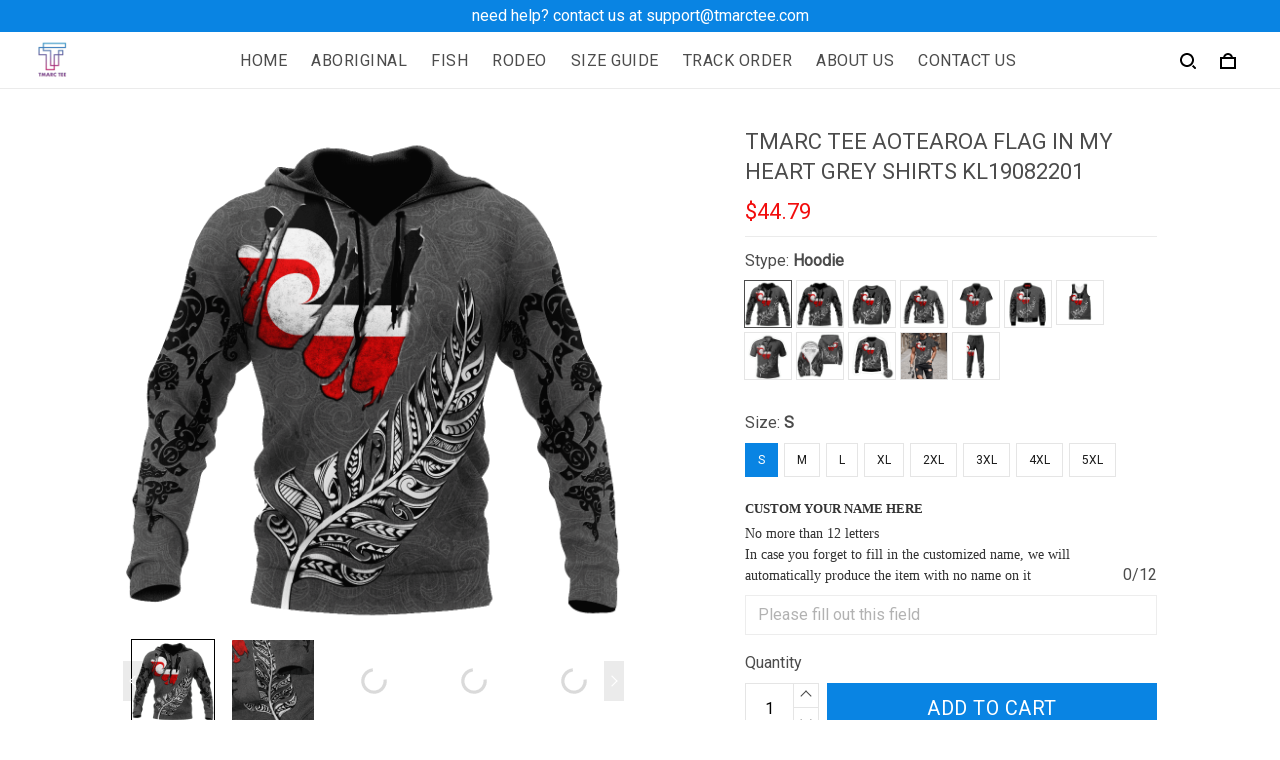

--- FILE ---
content_type: application/javascript
request_url: https://cdn.thesitebase.net/next/themes/3/160/36315/assets/ProductCustomOption.js
body_size: 3187
content:
const __vite__mapDeps=(i,m=__vite__mapDeps,d=(m.f||(m.f=["assets/BaseUploadCropImage.js","assets/composition.esm-bundler.js","assets/index.js","assets/useShape.js","assets/BaseModal.js","assets/_plugin-vue_export-helper.js","assets/BaseValidationMessages.js"])))=>i.map(i=>d[i]);
import{_ as q,k as H}from"./index.js";import{u as j}from"./composition.esm-bundler.js";import{B as z}from"./BaseInput.js";import{B as A}from"./BaseTextarea.js";import{B as R}from"./BaseSelect.js";import{B as G}from"./BaseRadio.js";import{B as J}from"./BaseCheckbox.js";import{B as L}from"./BaseValidationMessages.js";import{_ as I}from"./_plugin-vue_export-helper.js";import"./useShape.js";const K={name:"PictureRadio",components:{ValidationMessages:L},props:{modelValue:[String,Number,Boolean,Function,Object,Array,Symbol],label:{type:String,required:!1,default:""},pictures:{type:Array,required:!0,default:()=>[]},validations:{type:Array,default:()=>[]},isSticky:{type:Boolean,default:!1},showThumbnail:{type:Boolean,default:!1}},emits:["update:modelValue","change"],setup(o,{emit:u}){const a=Vue.ref(o.modelValue);return Vue.watch(()=>o.modelValue,c=>{a.value=c}),Vue.watch(a,c=>{u("update:modelValue",c),u("change",c)}),{internalValue:a,getDisplayImage:c=>o.showThumbnail&&c.thumbnail||c.value}}},Q={class:"base-picture"},W=["innerHTML"],X={key:1,class:"has-text-weight-bold mb8 base-picture__header-title"},Y={class:"flex align-center flex-wrap base-picture__element"},Z={class:"base-picture__item"},$=["value"],ee={class:"wrapper-picture"};function te(o,u,a,t,c,s){const m=Vue.resolveComponent("Image"),d=Vue.resolveComponent("ValidationMessages");return Vue.openBlock(),Vue.createElementBlock("div",Q,[Vue.createElementVNode("div",{class:Vue.normalizeClass(["flex align-center base-picture__header",{"product-variant-sticky":a.isSticky}])},[a.label?(Vue.openBlock(),Vue.createElementBlock("div",{key:0,class:"label mb8 label-html",innerHTML:a.label},null,8,W)):Vue.createCommentVNode("",!0),t.internalValue?(Vue.openBlock(),Vue.createElementBlock("span",X," : "+Vue.toDisplayString(t.internalValue),1)):Vue.createCommentVNode("",!0),Vue.renderSlot(o.$slots,"label-extra")],2),Vue.createElementVNode("div",Y,[(Vue.openBlock(!0),Vue.createElementBlock(Vue.Fragment,null,Vue.renderList(a.pictures,(r,V)=>(Vue.openBlock(),Vue.createElementBlock("div",{key:V,class:"base-picture__value"},[Vue.createElementVNode("label",Z,[Vue.withDirectives(Vue.createElementVNode("input",{"onUpdate:modelValue":u[0]||(u[0]=_=>t.internalValue=_),type:"radio",value:r.text},null,8,$),[[Vue.vModelRadio,t.internalValue]]),Vue.createElementVNode("span",ee,[Vue.createVNode(m,{src:t.getDisplayImage(r),alt:r.text,"query-url":[{key:"sm",value:1}],class:"base-picture__img","high-quality":"",width:"65",height:"0"},null,8,["src","alt"])])])]))),128))]),a.validations?(Vue.openBlock(),Vue.createBlock(d,{key:0,validations:a.validations},null,8,["validations"])):Vue.createCommentVNode("",!0)])}const ae=I(K,[["render",te]]),ne={name:"ProductCustomOptions",components:{BaseInput:z,BaseTextarea:A,BaseSelect:R,BaseRadio:G,BaseCheckbox:J,BasePicture:ae,BaseUploadCropImage:Vue.defineAsyncComponent(()=>q(()=>import("./BaseUploadCropImage.js"),__vite__mapDeps([0,1,2,3,4,5,6]))),ValidationMessages:L},props:{properties:{required:!0,type:Object,default:()=>{}},uploadAccept:{type:String,default:"*"},customOptions:{type:Array,required:!0,default:()=>[]},validations:{type:Object,default:()=>{}},uploadProgress:{type:Object,default:()=>{}},isSticky:{type:Boolean,default:!1},variant:{type:Object,default:()=>{}},photoGuideProcessImage:{type:String,default:""},priceExtraCharge:{type:Number,default:0}},emits:["change","blur","focus","update"],setup(o,{emit:u}){const{$device:a,$t:t,$money:c}=j(),s=Vue.ref(Object.assign({},o.properties)),m=Vue.ref(),d=Vue.ref(!1),r=Vue.ref(0),V=Vue.computed(()=>o.variant?o.variant.price:0),_=Vue.computed(()=>o.customOptions.some(n=>{const i=s.value[n.id];return n.type==="radio"&&n.values.some(C=>C.value===i)&&!n.validations.required})),v=()=>{d.value||(r.value=document.documentElement.scrollTop)},b=n=>{d.value=!0,m.value=n.target,u("focus")},f=async n=>{await H(0),m.value===n.target&&d.value&&(d.value=!1,a.value.isMobile&&(document.documentElement.scrollTop=r.value),u("blur"))},x=n=>s.value[n]?s.value[n].name:"",e=n=>n&&n.max_length?n.max_length:255,B=(n,i)=>{s.value[n]=i,u("change",s.value)},k=n=>Object.keys(n).some(i=>n[i].error),l=n=>{let i="";const{requiredUpload:C,required:P,allowCharacter:p,minSize:E,maxSize:y,uploadFail:T,maxLength:N}=n;if(C.error)return i=t("products.custom_option.required_upload"),i;if(P.error&&(i=t("products.custom_option.required")),p.error){const F=p.key.reduce((D,S,w,M)=>{const U=S==="symbol"||S==="special_characters"?"special characters":S,O=w===M.length-2?" & ":w===M.length-1?"":", ";return D+U+O},"");i+=t("products.custom_option.invalid_type",{0:F})}return E.error&&(i+=t("products.custom_option.upload_minimum_file",{0:E.key})),y.error&&(i+=t("products.custom_option.upload_maximum_file",{0:y.key})),T.error&&(i+=t("products.custom_option.upload_fail")),N.error&&(i+=t("products.custom_option.text_max_length",{0:N.key})),i},h=n=>" (+ ".concat(c(n),")"),g=n=>{s.value[n]="",u("update",s.value)};return Vue.watch(()=>o.properties,n=>{s.value=Object.assign({},n)},{deep:!0}),Vue.onMounted(()=>{a.value.isMobile&&window.addEventListener("scroll",v,{passive:!0})}),Vue.onBeforeUnmount(()=>{a.value.isMobile&&window.removeEventListener("scroll",v,{passive:!0})}),{optionValues:s,isInputFocusing:d,currentScrollTop:r,originPriceVariant:V,hasSelection:_,handleScroll:v,focusInput:b,blurInput:f,maxLength:e,onChange:B,getCondition:k,getValidationString:l,getFileNameSelected:x,convertPrice:h,onRemoveSelection:g}}},le={class:"product-property product-custom-option mb16"},oe=["src"],ie={class:"ml4 mb8 product__price"},ce={class:"ml4 mb8 product__price"},ue={class:"ml4 mb8 product__price"},se={key:3,class:"radio-group"},de=["innerHTML"],re={key:0,class:"mb8 product__price"},me=["onClick"],Ve={key:4,class:"checkbox-group"},_e=["innerHTML"],ve={key:0,class:"mb8 product__price"},he=["innerHTML"],ge={class:"mb8 product__price"},ke={class:"ml4 mb8 product__price"},be=["innerHTML"];function fe(o,u,a,t,c,s){const m=Vue.resolveComponent("base-input"),d=Vue.resolveComponent("base-textarea"),r=Vue.resolveComponent("base-select"),V=Vue.resolveComponent("BaseRadio"),_=Vue.resolveComponent("ValidationMessages"),v=Vue.resolveComponent("BaseCheckbox"),b=Vue.resolveComponent("base-upload-crop-image"),f=Vue.resolveComponent("lazy-hydrate"),x=Vue.resolveComponent("base-picture");return Vue.openBlock(),Vue.createElementBlock("div",le,[a.photoGuideProcessImage?(Vue.openBlock(),Vue.createElementBlock("img",{key:0,class:"w-100 mt8",src:a.photoGuideProcessImage},null,8,oe)):Vue.createCommentVNode("",!0),(Vue.openBlock(!0),Vue.createElementBlock(Vue.Fragment,null,Vue.renderList(a.customOptions,(e,B)=>{var k;return Vue.openBlock(),Vue.createElementBlock("div",{key:e.id,class:Vue.normalizeClass(["product-property__field",{mt16:B>0}])},[e.type==="text"?(Vue.openBlock(),Vue.createBlock(m,{key:0,type:"text",label:e.label,"model-value":t.optionValues[e.id],placeholder:e.placeholder||o.$t("products.please_fill_out_this_field"),maxlength:t.maxLength(e.validations),validations:[{condition:t.getCondition(a.validations[e.id]),value:t.getValidationString(a.validations[e.id])}],"is-sticky":a.isSticky,"extra-charge":e.price,onForcusout:t.blurInput,onFocusin:t.focusInput,"onUpdate:modelValue":l=>t.onChange(e.id,l)},Vue.createSlots({_:2},[e.price?{name:"label-extra",fn:Vue.withCtx(()=>[Vue.createElementVNode("span",ie,Vue.toDisplayString(t.convertPrice(e.price)),1)]),key:"0"}:void 0]),1032,["label","model-value","placeholder","maxlength","validations","is-sticky","extra-charge","onForcusout","onFocusin","onUpdate:modelValue"])):e.type==="textarea"?(Vue.openBlock(),Vue.createBlock(d,{key:1,label:e.label,"model-value":t.optionValues[e.id],placeholder:e.placeholder||o.$t("products.please_fill_out_this_field"),maxlength:t.maxLength(e.validations),validations:[{condition:t.getCondition(a.validations[e.id]),value:t.getValidationString(a.validations[e.id])}],"is-sticky":a.isSticky,"extra-charge":e.price,"onUpdate:modelValue":l=>t.onChange(e.id,l),onFocusout:t.blurInput,onFocusin:t.focusInput},Vue.createSlots({_:2},[e.price?{name:"label-extra",fn:Vue.withCtx(()=>[Vue.createElementVNode("span",ce,Vue.toDisplayString(t.convertPrice(e.price)),1)]),key:"0"}:void 0]),1032,["label","model-value","placeholder","maxlength","validations","is-sticky","extra-charge","onUpdate:modelValue","onFocusout","onFocusin"])):e.type==="select"?(Vue.openBlock(),Vue.createBlock(r,{key:2,name:"properties[Select]","text-field":"text",label:e.label,options:e.values,"model-value":t.optionValues[e.id],placeholder:e.placeholder,validations:[{condition:t.getCondition(a.validations[e.id]),value:t.getValidationString(a.validations[e.id])}],"is-sticky":a.isSticky,"extra-charge":e.price,"onUpdate:modelValue":l=>t.onChange(e.id,l)},Vue.createSlots({_:2},[e.price?{name:"label-extra",fn:Vue.withCtx(()=>[Vue.createElementVNode("span",ue,Vue.toDisplayString(t.convertPrice(e.price)),1)]),key:"0"}:void 0]),1032,["label","options","model-value","placeholder","validations","is-sticky","extra-charge","onUpdate:modelValue"])):e.type==="radio"?(Vue.openBlock(),Vue.createElementBlock("div",se,[Vue.createElementVNode("div",{class:Vue.normalizeClass(["label-html mb8",{"product-variant-sticky":a.isSticky}])},[Vue.createElementVNode("label",{innerHTML:e.label},null,8,de),e.price?(Vue.openBlock(),Vue.createElementBlock("span",re,Vue.toDisplayString(t.convertPrice(e.price)),1)):Vue.createCommentVNode("",!0)],2),(Vue.openBlock(!0),Vue.createElementBlock(Vue.Fragment,null,Vue.renderList(e.values,(l,h)=>(Vue.openBlock(),Vue.createBlock(V,{key:h,"model-value":t.optionValues[e.id],"native-value":l.value,"onUpdate:modelValue":g=>t.onChange(e.id,g)},{default:Vue.withCtx(()=>[Vue.createTextVNode(Vue.toDisplayString(l.text),1)]),_:2},1032,["model-value","native-value","onUpdate:modelValue"]))),128)),t.hasSelection&&!e.validations.required&&t.optionValues[e.id]?(Vue.openBlock(),Vue.createElementBlock("button",{key:0,class:"btn btn-transparent btn-sm p0",onClick:l=>t.onRemoveSelection(e.id)},Vue.toDisplayString(o.$t("general.i18n.button_clear")),9,me)):Vue.createCommentVNode("",!0),Vue.createVNode(_,{validations:[{condition:t.getCondition(a.validations[e.id]),value:t.getValidationString(a.validations[e.id])}]},null,8,["validations"])])):e.type==="checkbox"?(Vue.openBlock(),Vue.createElementBlock("div",Ve,[Vue.createElementVNode("div",{class:Vue.normalizeClass(["label-html mb8",{"product-variant-sticky":a.isSticky}])},[Vue.createElementVNode("label",{innerHTML:e.label},null,8,_e),e.price?(Vue.openBlock(),Vue.createElementBlock("span",ve,Vue.toDisplayString(t.convertPrice(e.price)),1)):Vue.createCommentVNode("",!0)],2),(Vue.openBlock(!0),Vue.createElementBlock(Vue.Fragment,null,Vue.renderList(e.values,(l,h)=>(Vue.openBlock(),Vue.createBlock(v,{key:h,"model-value":t.optionValues[e.id],"native-value":l.value,"true-value":l.value,"false-value":"","onUpdate:modelValue":g=>t.onChange(e.id,g)},{default:Vue.withCtx(()=>[Vue.createTextVNode(Vue.toDisplayString(l.text),1)]),_:2},1032,["model-value","native-value","true-value","onUpdate:modelValue"]))),128))])):e.type==="file"?(Vue.openBlock(),Vue.createBlock(f,{key:5},{default:Vue.withCtx(()=>[Vue.createVNode(b,{label:e.label,progress:a.uploadProgress[e.id],"upload-accept":a.uploadAccept,"help-text":e.help_text,"is-sticky":a.isSticky,"current-variant":a.variant,"custom-option":e,"custom-options":a.customOptions,validations:[{condition:t.getCondition(a.validations[e.id]),value:t.getValidationString(a.validations[e.id])}],"model-file-name":t.getFileNameSelected(e.id),"extra-charge":e.price,onInput:l=>t.onChange(e.id,l)},Vue.createSlots({default:Vue.withCtx(()=>[Vue.createElementVNode("div",{class:"product-property__file-help-text",innerHTML:e.help_text},null,8,he)]),_:2},[e.price?{name:"label-extra",fn:Vue.withCtx(()=>[Vue.createElementVNode("span",ge,Vue.toDisplayString(t.convertPrice(e.price)),1)]),key:"0"}:void 0]),1032,["label","progress","upload-accept","help-text","is-sticky","current-variant","custom-option","custom-options","validations","model-file-name","extra-charge","onInput"])]),_:2},1024)):e.type==="picture"?(Vue.openBlock(),Vue.createBlock(x,{key:6,"show-thumbnail":((k=e.pod)==null?void 0:k.show_type)==="thumbnail",label:e.label,"model-value":t.optionValues[e.id],pictures:e.values,validations:[{condition:t.getCondition(a.validations[e.id]),value:t.getValidationString(a.validations[e.id])}],"is-sticky":a.isSticky,extraCharge:e.price,"onUpdate:modelValue":l=>t.onChange(e.id,l)},Vue.createSlots({_:2},[e.price?{name:"label-extra",fn:Vue.withCtx(()=>[Vue.createElementVNode("span",ke,Vue.toDisplayString(t.convertPrice(e.price)),1)]),key:"0"}:void 0]),1032,["show-thumbnail","label","model-value","pictures","validations","is-sticky","extraCharge","onUpdate:modelValue"])):Vue.createCommentVNode("",!0)],2)}),128)),a.priceExtraCharge?(Vue.openBlock(),Vue.createElementBlock("div",{key:1,class:"mt24 mb24 p12 message-extra-charge",innerHTML:o.$t("products.product_extra_charge",{0:o.$money(a.priceExtraCharge),1:o.$money(t.originPriceVariant+a.priceExtraCharge)})},null,8,be)):Vue.createCommentVNode("",!0)])}const Le=I(ne,[["render",fe]]);export{Le as default};
